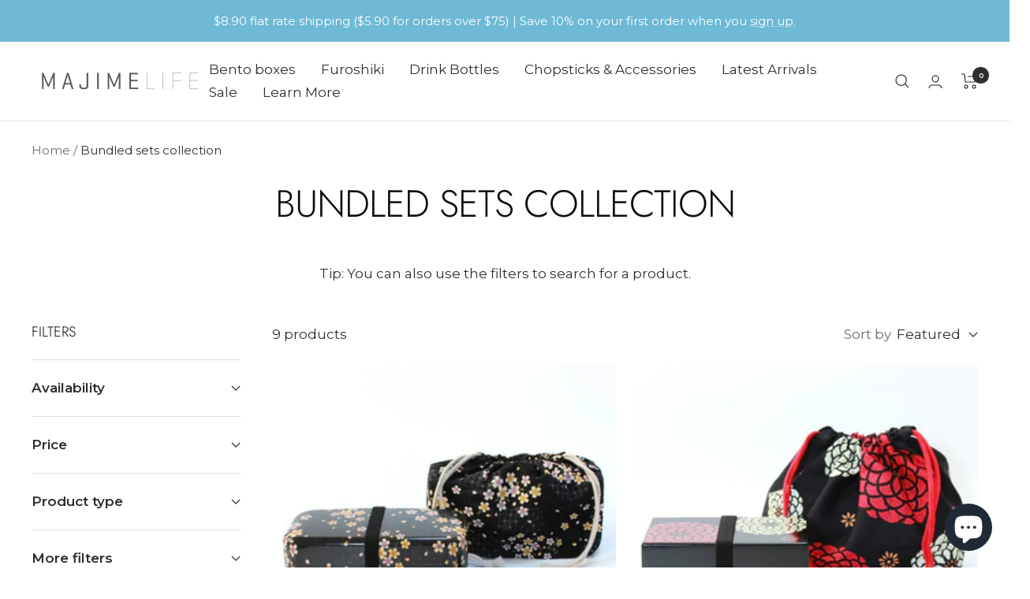

--- FILE ---
content_type: text/javascript
request_url: https://www.majimelife.com.au/cdn/shop/t/26/assets/custom.js?v=167639537848865775061676609641
body_size: -529
content:
//# sourceMappingURL=/cdn/shop/t/26/assets/custom.js.map?v=167639537848865775061676609641
